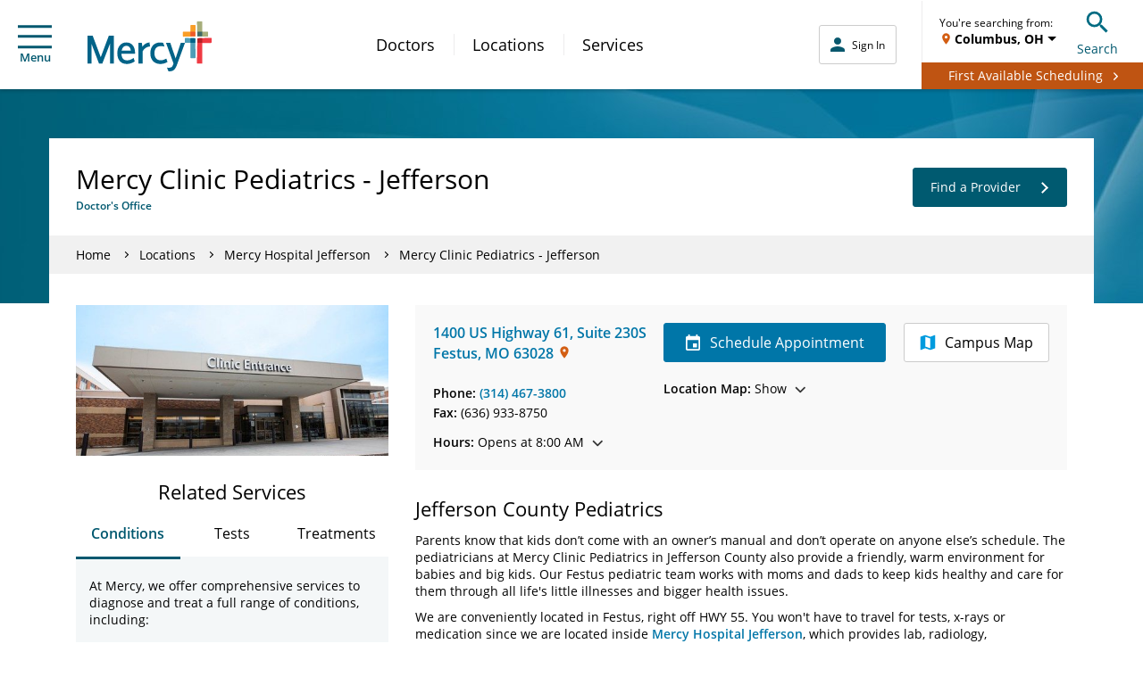

--- FILE ---
content_type: application/javascript; charset=utf-8
request_url: https://knowledgetags.yextpages.net/embed?key=AyF4BXPQpXCs8IvFa6ycDh-RLmmZQFA3D-zZ0VgUA_9if87o7HqeslZtR8bA0pox&account_id=1437411853479532243&location_id=49176
body_size: 8484
content:
!function(){var e={};e.g=function(){if("object"==typeof globalThis)return globalThis;try{return this||new Function("return this")()}catch(e){if("object"==typeof window)return window}}(),function(){function e(e){var t=0;return function(){return t<e.length?{done:!1,value:e[t++]}:{done:!0}}}function t(t){var n="undefined"!=typeof Symbol&&Symbol.iterator&&t[Symbol.iterator];if(n)return n.call(t);if("number"==typeof t.length)return{next:e(t)};throw Error(String(t)+" is not an iterable or ArrayLike")}var n=this||self;function i(){}function r(e){var t=typeof e;return"array"==(t="object"!=t?t:e?Array.isArray(e)?"array":t:"null")||"object"==t&&"number"==typeof e.length}function o(e){var t=typeof e;return"object"==t&&null!=e||"function"==t}function a(e,t){e=e.split(".");var i,r=n;e[0]in r||void 0===r.execScript||r.execScript("var "+e[0]);for(;e.length&&(i=e.shift());)e.length||void 0===t?r=r[i]&&r[i]!==Object.prototype[i]?r[i]:r[i]={}:r[i]=t}var s=Array.prototype.indexOf?function(e,t){return Array.prototype.indexOf.call(e,t,void 0)}:function(e,t){if("string"==typeof e)return"string"!=typeof t||1!=t.length?-1:e.indexOf(t,0);for(var n=0;n<e.length;n++)if(n in e&&e[n]===t)return n;return-1},c=Array.prototype.forEach?function(e,t){Array.prototype.forEach.call(e,t,void 0)}:function(e,t){for(var n=e.length,i="string"==typeof e?e.split(""):e,r=0;r<n;r++)r in i&&t.call(void 0,i[r],r,e)};function l(e){var t=e.length;if(0<t){for(var n=Array(t),i=0;i<t;i++)n[i]=e[i];return n}return[]}function u(e){return/^[\s\xa0]*$/.test(e)}function f(){var e=n.navigator;return e&&(e=e.userAgent)?e:""}function p(e){return p[" "](e),e}p[" "]=i;var d=!(-1==f().indexOf("Gecko")||-1!=f().toLowerCase().indexOf("webkit")&&-1==f().indexOf("Edge")||-1!=f().indexOf("Trident")||-1!=f().indexOf("MSIE")||-1!=f().indexOf("Edge")),h=-1!=f().toLowerCase().indexOf("webkit")&&-1==f().indexOf("Edge");function y(e,t){for(var n in e)t.call(void 0,e[n],n,e)}function v(e){if(!e||"object"!=typeof e)return e;if("function"==typeof e.clone)return e.clone();if("undefined"!=typeof Map&&e instanceof Map)return new Map(e);if("undefined"!=typeof Set&&e instanceof Set)return new Set(e);var t,n=Array.isArray(e)?[]:"function"!=typeof ArrayBuffer||"function"!=typeof ArrayBuffer.isView||!ArrayBuffer.isView(e)||e instanceof DataView?{}:new e.constructor(e.length);for(t in e)n[t]=v(e[t]);return n}function g(e){var t=document;return t.querySelectorAll&&t.querySelector?t.querySelectorAll("."+e):function(e){var t,n,i;if(document.querySelectorAll&&document.querySelector&&e)return document.querySelectorAll(e?"."+e:"");if(e&&document.getElementsByClassName){var r=document.getElementsByClassName(e);return r}if(r=document.getElementsByTagName("*"),e){var o={};for(n=i=0;t=r[n];n++){var a,c=t.className;(a="function"==typeof c.split)&&(a=0<=s(c.split(/\s+/),e)),a&&(o[i++]=t)}return o.length=i,o}return r}(e)}var m={cellpadding:"cellPadding",cellspacing:"cellSpacing",colspan:"colSpan",frameborder:"frameBorder",height:"height",maxlength:"maxLength",nonce:"nonce",role:"role",rowspan:"rowSpan",type:"type",usemap:"useMap",valign:"vAlign",width:"width"};function x(e,t,n){var i=arguments,r=document,o=i[1],a=String(i[0]);return a=String(a),"application/xhtml+xml"===r.contentType&&(a=a.toLowerCase()),a=r.createElement(a),o&&("string"==typeof o?a.className=o:Array.isArray(o)?a.className=o.join(" "):function(e,t){y(t,(function(t,n){t&&"object"==typeof t&&t.implementsGoogStringTypedString&&(t=t.getTypedStringValue()),"style"==n?e.style.cssText=t:"class"==n?e.className=t:"for"==n?e.htmlFor=t:m.hasOwnProperty(n)?e.setAttribute(m[n],t):0==n.lastIndexOf("aria-",0)||0==n.lastIndexOf("data-",0)?e.setAttribute(n,t):e[n]=t}))}(a,o)),2<i.length&&b(r,a,i,2),a}function b(e,t,n,i){function a(n){n&&t.appendChild("string"==typeof n?e.createTextNode(n):n)}for(;i<n.length;i++){var s=n[i];if(!r(s)||o(s)&&0<s.nodeType)a(s);else{e:{if(s&&"number"==typeof s.length){if(o(s)){var u="function"==typeof s.item||"string"==typeof s.item;break e}if("function"==typeof s){u="function"==typeof s.item;break e}}u=!1}c(u?l(s):s,a)}}}function A(e,t){b(9==e.nodeType?e:e.ownerDocument||e.document,e,arguments,1)}function w(e){for(var t;t=e.firstChild;)e.removeChild(t)}function C(e,t){if("textContent"in e)e.textContent=t;else if(3==e.nodeType)e.data=String(t);else if(e.firstChild&&3==e.firstChild.nodeType){for(;e.lastChild!=e.firstChild;)e.removeChild(e.lastChild);e.firstChild.data=String(t)}else w(e),e.appendChild((9==e.nodeType?e:e.ownerDocument||e.document).createTextNode(String(t)))}var E={SCRIPT:1,STYLE:1,HEAD:1,IFRAME:1,OBJECT:1},T={IMG:" ",BR:"\n"};function S(e){var t=[];return I(e,t,!0)," "!=(e=(e=(e=(e=t.join("")).replace(/ \xAD /g," ").replace(/\xAD/g,"")).replace(/\u200B/g,"")).replace(/ +/g," "))&&(e=e.replace(/^\s*/,"")),e}function I(e,t,n){if(!(e.nodeName in E))if(3==e.nodeType)n?t.push(String(e.nodeValue).replace(/(\r\n|\r|\n)/g,"")):t.push(e.nodeValue);else if(e.nodeName in T)t.push(T[e.nodeName]);else for(e=e.firstChild;e;)I(e,t,n),e=e.nextSibling}function O(e,t){this.type=e,this.currentTarget=this.target=t,this.defaultPrevented=!1}O.prototype.stopPropagation=function(){},O.prototype.preventDefault=function(){this.defaultPrevented=!0};var k=function(){if(!n.addEventListener||!Object.defineProperty)return!1;var e=!1,t=Object.defineProperty({},"passive",{get:function(){e=!0}});try{n.addEventListener("test",i,t),n.removeEventListener("test",i,t)}catch(e){}return e}();function P(e,t){if(O.call(this,e?e.type:""),this.relatedTarget=this.currentTarget=this.target=null,this.button=this.screenY=this.screenX=this.clientY=this.clientX=this.offsetY=this.offsetX=0,this.key="",this.charCode=this.keyCode=0,this.metaKey=this.shiftKey=this.altKey=this.ctrlKey=!1,this.state=null,this.pointerId=0,this.pointerType="",this.event_=null,e){var n=this.type=e.type,i=e.changedTouches&&e.changedTouches.length?e.changedTouches[0]:null;if(this.target=e.target||e.srcElement,this.currentTarget=t,t=e.relatedTarget){if(d){e:{try{p(t.nodeName);var r=!0;break e}catch(e){}r=!1}r||(t=null)}}else"mouseover"==n?t=e.fromElement:"mouseout"==n&&(t=e.toElement);this.relatedTarget=t,i?(this.clientX=void 0!==i.clientX?i.clientX:i.pageX,this.clientY=void 0!==i.clientY?i.clientY:i.pageY,this.screenX=i.screenX||0,this.screenY=i.screenY||0):(this.offsetX=h||void 0!==e.offsetX?e.offsetX:e.layerX,this.offsetY=h||void 0!==e.offsetY?e.offsetY:e.layerY,this.clientX=void 0!==e.clientX?e.clientX:e.pageX,this.clientY=void 0!==e.clientY?e.clientY:e.pageY,this.screenX=e.screenX||0,this.screenY=e.screenY||0),this.button=e.button,this.keyCode=e.keyCode||0,this.key=e.key||"",this.charCode=e.charCode||("keypress"==n?e.keyCode:0),this.ctrlKey=e.ctrlKey,this.altKey=e.altKey,this.shiftKey=e.shiftKey,this.metaKey=e.metaKey,this.pointerId=e.pointerId||0,this.pointerType="string"==typeof e.pointerType?e.pointerType:_[e.pointerType]||"",this.state=e.state,this.event_=e,e.defaultPrevented&&P.superClass_.preventDefault.call(this)}}!function(e,t){function n(){}n.prototype=t.prototype,e.superClass_=t.prototype,e.prototype=new n,e.prototype.constructor=e,e.base=function(e,n,i){for(var r=Array(arguments.length-2),o=2;o<arguments.length;o++)r[o-2]=arguments[o];return t.prototype[n].apply(e,r)}}(P,O);var _={2:"touch",3:"pen",4:"mouse"};P.prototype.stopPropagation=function(){P.superClass_.stopPropagation.call(this),this.event_.stopPropagation?this.event_.stopPropagation():this.event_.cancelBubble=!0},P.prototype.preventDefault=function(){P.superClass_.preventDefault.call(this);var e=this.event_;e.preventDefault?e.preventDefault():e.returnValue=!1};var L="closure_listenable_"+(1e6*Math.random()|0),Y=0;function X(e,t,n,i,r){this.listener=e,this.proxy=null,this.src=t,this.type=n,this.capture=!!i,this.handler=r,this.key=++Y,this.removed=this.callOnce=!1}function j(e){e.removed=!0,e.listener=null,e.proxy=null,e.src=null,e.handler=null}function D(e){this.src=e,this.listeners={},this.typeCount_=0}function N(e,t,n,i){for(var r=0;r<e.length;++r){var o=e[r];if(!o.removed&&o.listener==t&&o.capture==!!n&&o.handler==i)return r}return-1}D.prototype.add=function(e,t,n,i,r){var o=e.toString();(e=this.listeners[o])||(e=this.listeners[o]=[],this.typeCount_++);var a=N(e,t,i,r);return-1<a?(t=e[a],n||(t.callOnce=!1)):((t=new X(t,this.src,o,!!i,r)).callOnce=n,e.push(t)),t},D.prototype.remove=function(e,t,n,i){if(!((e=e.toString())in this.listeners))return!1;var r=this.listeners[e];return-1<(t=N(r,t,n,i))&&(j(r[t]),Array.prototype.splice.call(r,t,1),0==r.length&&(delete this.listeners[e],this.typeCount_--),!0)};var B="closure_lm_"+(1e6*Math.random()|0),M={};function K(e,t,n,i,r){if(i&&i.once)q(e,t,n,i,r);else if(Array.isArray(t))for(var a=0;a<t.length;a++)K(e,t[a],n,i,r);else n=G(n),e&&e[L]?e.listen(t,n,o(i)?!!i.capture:!!i,r):U(e,t,n,!1,i,r)}function U(e,t,n,i,r,a){if(!t)throw Error("Invalid event type");var s=o(r)?!!r.capture:!!r,c=V(e);if(c||(e[B]=c=new D(e)),!(n=c.add(t,n,i,s,a)).proxy)if(i=function(){var e=R;return function t(n){return e.call(t.src,t.listener,n)}}(),n.proxy=i,i.src=e,i.listener=n,e.addEventListener)k||(r=s),void 0===r&&(r=!1),e.addEventListener(t.toString(),i,r);else if(e.attachEvent)e.attachEvent(Q(t.toString()),i);else{if(!e.addListener||!e.removeListener)throw Error("addEventListener and attachEvent are unavailable.");e.addListener(i)}}function q(e,t,n,i,r){if(Array.isArray(t))for(var a=0;a<t.length;a++)q(e,t[a],n,i,r);else n=G(n),e&&e[L]?e.listenOnce(t,n,o(i)?!!i.capture:!!i,r):U(e,t,n,!0,i,r)}function Q(e){return e in M?M[e]:M[e]="on"+e}function R(e,t){if(e.removed)e=!0;else{t=new P(t,this);var n=e.listener,i=e.handler||e.src;if(e.callOnce&&"number"!=typeof e&&e&&!e.removed){var r=e.src;if(r&&r[L])r.unlistenByKey(e);else{var o=e.type,a=e.proxy;if(r.removeEventListener?r.removeEventListener(o,a,e.capture):r.detachEvent?r.detachEvent(Q(o),a):r.addListener&&r.removeListener&&r.removeListener(a),o=V(r)){var c;if(c=(a=e.type)in o.listeners){c=o.listeners[a];var l,u=s(c,e);(l=0<=u)&&Array.prototype.splice.call(c,u,1),c=l}c&&(j(e),0==o.listeners[a].length&&(delete o.listeners[a],o.typeCount_--)),0==o.typeCount_&&(o.src=null,r[B]=null)}else j(e)}}e=n.call(i,t)}return e}function V(e){return(e=e[B])instanceof D?e:null}var F="__closure_events_fn_"+(1e9*Math.random()>>>0);function G(e){return"function"==typeof e?e:(e[F]||(e[F]=function(t){return e.handleEvent(t)}),e[F])}var J,H,W,$,z,Z=n.JSON.stringify;function ee(e){var t=e.getAttribute("data-yext-id");return t||(t=e.getAttribute("data-yext-location-id")),t}function te(e,t){"string"==typeof t&&(t=t.replace(/https?:\/\//,"//")),e.src=t}function ne(e){this.businessId=e.businessId,this.partition=e.partition,this.env=e.env,this.entityIdToUid=e.entityIdToUid,this.metricsLibLoaded=!1,this.pixelOptIn=e.pixelOptIn,this.eventQueue=[],this.yextAnalytics={},function(e){e.metricsLibLoaded=!0;var t=1!==e.entityIdToUid.length;0===(window.yPixelOptInQ||[]).length?!0===e.pixelOptIn?W(!0):!1===e.pixelOptIn&&W(!1):$(),y(e.entityIdToUid,function(e,n){this.yextAnalytics[n]=J({product:"knowledgetags",entity_uid:e,businessids:this.businessId,partition:this.partition?this.partition:H.US,env:this.env}),this.event("pageview",n),c(g("yext-cta"),function(e){t&&n!==ee(e)||K(e,"click",function(){this.event("calltoactionclick",n)}.bind(this))}.bind(this)),c(g("yext-website"),function(e){t&&n!==ee(e)||K(e,"click",function(){this.event("clicktowebsite",n)}.bind(this))}.bind(this)),c(document.getElementsByTagName("a"),function(e){if(!t||n===ee(e)){var i=e.getAttribute("data-ya-track");i&&K(e,"click",function(){this.event(i,n)}.bind(this))}}.bind(this))}.bind(e)),function(e){for(;0<e.eventQueue.length;)e.event.apply(e,e.eventQueue.shift())}(e)}(this)}function ie(){}function re(e,t,n,i,r){t&&c(function(e){var t,n={};for(t in e)n[t]=e[t];return n}(document.getElementsByTagName(e)),(function(e){if(!r||i===ee(e)){var o=e.getAttribute("data-yext-field");void 0!==(o=t[o])&&n(e,o)}}))}function oe(e,t){Array.isArray(t)?C(e,t.join(", ")):C(e,t)}function ae(e,t){Array.isArray(t)?(t="hours"===e.getAttribute("data-yext-field")?t.map((function(e){if("string"!=typeof e||-1===e.indexOf("day "))return x("div",{},e);var t=e.lastIndexOf("day ")+3,n=x("span",{class:"days"},e.substring(0,t));return e=x("span",{class:"hours-open"},e.substring(t)),x("div",{},n,e)})):t.map((function(e){return x("div",{},e)})),w(e),A(e,t)):C(e,t)}function se(e,t){Array.isArray(t)&&A(e,t=t.map((function(e){return x("li",{},e)})))}!function(e,n){function i(e){var t="",n=0;for(var i in e.v=Date.now()+Math.floor(1e3*Math.random()),e)t=(t+=0===n?"?":"&")+i+"="+e[i],n+=1;return t}function r(){var e=n.querySelector('script[src="https://assets.sitescdn.net/ytag/ytag.min.js"]');return e||((e=n.createElement("script")).src="https://assets.sitescdn.net/ytag/ytag.min.js",n.body.appendChild(e),e)}function o(t){return function(o,a){f&&(t.pagesReferrer=n.referrer,t.pageurl=n.location.pathname,t.eventType=o,t.pageDomain=n.location.hostname,(o=function(){for(var t={},n=e.location.search.substring(1).split("&"),i=0;i<n.length;i++){var r=n[i].split("="),o=decodeURIComponent(r[0]);if(r=decodeURIComponent(r[1]),o in t){var a=t[o];t[o]=Array.isArray(a)?a.concat(r):[a,r]}else t[o]=r}return t}())&&(t.queryParams=encodeURIComponent(JSON.stringify(o))),function(t,n,o){var a=n.partition?n.partition:function(e){if(null==e)throw Error("Business ID was null or undefined");switch(Math.floor(e/1e8%10)){case 0:return d.US;case 1:return d.EU;default:throw Error("Invalid Business ID")}}(n.businessids),s=u+(n.env&&"prod"!==n.env?n.env+".":"")+a+".yextevents.com/"+t;p?function(t){var n=r();e.yextConversionTag?t():n.addEventListener("load",t)}((function(){var t=e.yextConversionTag("yfpc")._yfpc;n._yfpc=t,o(s+i(n))})):o(s+i(n))}("store_pagespixel",t,(function(e){!function(e,t){function i(e){t(e)}var r=n.createElement("img");t&&(r.onload=i,r.onerror=r.onabort=i),r.src=e,r.width="0",r.height="0",r.style.setProperty("width","0","important"),r.style.setProperty("height","0","important"),r.style.position="absolute",r.alt="",n.body&&n.body.appendChild(r)}(e,a)})))}}function s(){for(var n=t(e.yPixelOptInQ||[]),i=n.next();!i.done;i=n.next())"boolean"==typeof(i=i.value)?l(i):"object"==typeof i&&l(i[0]);for(i=(n=t(e.yCookieOptInQ||e.yOptInQ||[])).next();!i.done;i=n.next())c(i.value[0])}function c(e){!0!==e&&!1!==e||(p=e,f&&p&&r())}function l(e){(!0===e||!1===e)&&(f=e)&&p&&r()}var u="http:"==e.location.protocol?"http://":"https://";W=l,a("yext.pixel.optIn",l);var f=!0;a("yext.analytics.optIn",c),a("yext.cookies.optIn",c),a("yext.cookie.optIn",c);var p=!1;$=s,a("yext.pixel.checkWindowOptIn",s),s(),J=o,a("yext.analytics.getYextAnalytics",o);var d={US:"us",EU:"eu"};H=d,a("yext.analytics.YextPartition",d)}(window,document),ne.prototype.event=function(e,t){if(this.metricsLibLoaded){var n,i=this.yextAnalytics,r=[],o=0;for(n in i)r[o++]=n;if(1===r.length)e:{for(a in i=this.yextAnalytics){var a=i[a];break e}a=void 0}else a=this.yextAnalytics[t];a?("cta_clicks"===e&&a("calltoactionclick"),a(e)):console.error("Event: "+e+" for invalid entity: "+t)}else this.eventQueue.push([e,t])},ie.prototype.event=function(){},a("Yext._embed",(function(e){function t(){z=e.noAnalytics?new ie:new ne(e);var t=e.entities,n=1!==t.length;c(t,(function(t){!function(e,t,n){var i=e.entityId,r={phone:function(){z.event("phonecall",i)},alternatePhone:function(){z.event("phonecall",i)},tollFreePhone:function(){z.event("phonecall",i)},mobilePhone:function(){z.event("phonecall",i)},faxPhone:function(){z.event("phonecall",i)},ttyPhone:function(){z.event("phonecall",i)},"get-directions-link":function(){z.event("drivingdirection",i)}},o=e.attributes;re("div",o,ae,i,t),re("ul",o,se,i,t),re("ol",o,se,i,t),re("img",o,te,i,t),re("span",o,oe,i,t),re("a",o,(function(e,t){var i=e.getAttribute("data-yext-field");r[i]&&K(e,"click",r[i]),e.href=t,"get-directions-link"===i&&(u(S(e))&&C(e,n),u(t)&&C(e,"")),"email"===i&&(u(S(e))&&C(e,t),e.href="mailto:"+t),"phone"!==i&&"localPhone"!==i&&"alternatePhone"!==i&&"tollFreePhone"!==i&&"mobilePhone"!==i&&"faxPhone"!==i&&"ttyPhone"!==i||(u(S(e))&&C(e,t),e.href="tel:"+t)}),i,t),e.schema&&function(e,t){e.appendChild(t)}(document.body,x("script",{type:"application/ld+json",class:"yext-schema-json","data-yext-id":i},Z(e.schema)))}(t,n,e["directions-text"])}))}var n={entities:v(e.entities)};"loading"===document.readyState?K(document,"DOMContentLoaded",t):t();var i=e.callback;if(i){var r=window[i];if("function"!=typeof r)throw new TypeError(i+" is not a function");r(n)}})),a("Yext.customEvent",(function(e,t){z.event(e,t)}))}.call(e.g)}();
//# sourceMappingURL=embed.js.map
Yext._embed({"businessId":"1437411853479532243","callback":"","directions-text":"Get Directions","entities":[{"attributes":{"accountId":"1437411853479532243","address":"1400 US Highway 61","address1":"1400 US Highway 61","address2":"Suite 230S","attire":"","bioListIds":[],"bioListsLabel":"","categoryIds":["1450363","1257"],"categoryIds[0]":"1450363","categoryIds[1]":"1257","city":"Festus","closed.isClosed":false,"countryCode":"US","customFields.167548":"Monday - Friday: 8 a.m. - 4:30 p.m.","customFields.167549":"true","customFields.170146":"https://www.mercy.net/practice/mercy-clinic-pediatrics-jefferson?utm_source=bing\u0026utm_medium=organic_search\u0026utm_campaign=yext\u0026utm_term=\u0026utm_content=website","customFields.170798":"https://www.mercy.net/practice/mercy-clinic-pediatrics-jefferson","customFields.170801":"?utm_source=extended\u0026utm_medium=organic_search\u0026utm_campaign=yext\u0026utm_term=\u0026utm_content=website","customFields.170802":"?utm_source=bing\u0026utm_medium=organic_search\u0026utm_campaign=yext\u0026utm_term=\u0026utm_content=website","customFields.170804":"?utm_source=google\u0026utm_medium=organic_search\u0026utm_campaign=yext\u0026utm_term=\u0026utm_content=website","customFields.170811":"?utm_source=extended\u0026utm_medium=organic_search\u0026utm_campaign=yext\u0026utm_term=\u0026utm_content=featured","customFields.176592":"?utm_source=facebook\u0026utm_medium=organic_search\u0026utm_campaign=yext\u0026utm_term=\u0026utm_content=website","customFields.176593":"https://www.mercy.net/practice/mercy-clinic-pediatrics-jefferson?utm_source=facebook\u0026utm_medium=organic_search\u0026utm_campaign=yext\u0026utm_term=\u0026utm_content=website","customFields.198257":"false","customFields.201942":["5406221"],"customFields.201942[0]":"5406221","customFields.201943":["Doctor's Office","Mercy Kids"],"customFields.201943[0]":"Doctor's Office","customFields.201943[1]":"Mercy Kids","customFields.201968":"false","customFields.202121":"-90.393731","customFields.202122":"38.196586","customFields.202309":"STL","customFields.202314":"3105","customFields.202315":"Practice","customFields.202735":"false","customFields.202736":"false","customFields.203027":"Mercy Clinic Pediatrics - Jefferson","customFields.207359":"false","customFields.207360":["5421229"],"customFields.207360[0]":"5421229","customFields.213768":"202042701","customFields.339109":"false","displayWebsiteUrl":"https://www.mercy.net/practice/mercy-clinic-pediatrics-jefferson","email":"","eventListIds":[],"eventListsLabel":"","facebookCallToAction.type":"LEARN_MORE","facebookCallToAction.value":"https://www.mercy.net/practice/mercy-clinic-pediatrics-jefferson?utm_source=facebook\u0026utm_medium=organic_search\u0026utm_campaign=yext\u0026utm_term=\u0026utm_content=website","faxPhone":"(636) 933-8750","featuredMessage":"Click to Learn More","featuredMessageUrl":"https://www.mercy.net/practice/mercy-clinic-pediatrics-jefferson?utm_source=extended\u0026utm_medium=organic_search\u0026utm_campaign=yext\u0026utm_term=\u0026utm_content=featured","folderId":"288800","get-directions-link":"https://www.google.com/maps?daddr=1400+US+Highway+61+Suite+230S+Festus+MO+63028+US","googleAccountId":"114480886708628909824","googleAttributes":null,"googleAttributesFormatted":null,"googleWebsiteOverride":"https://www.mercy.net/practice/mercy-clinic-pediatrics-jefferson?utm_source=google\u0026utm_medium=organic_search\u0026utm_campaign=yext\u0026utm_term=\u0026utm_content=website","holidayHoursFormatted":null,"hours":["Monday - Friday 8:00 am - 4:30 pm","Saturday Closed","Sunday Closed"],"hours-friday":"8:00 am - 4:30 pm","hours-monday":"8:00 am - 4:30 pm","hours-saturday":"Closed","hours-sunday":"Closed","hours-thursday":"8:00 am - 4:30 pm","hours-tuesday":"8:00 am - 4:30 pm","hours-wednesday":"8:00 am - 4:30 pm","id":"49176","isPhoneTracked":false,"isoRegionCode":"MO","labelIds":[],"language":"en","locationName":"Mercy Clinic Pediatrics - Jefferson","locationType":"HEALTHCARE_FACILITY","logo.derivatives":[{"height":150,"url":"http://a.mktgcdn.com/p/bPkfXP-jjpx4SrRalx4kV0jCVl6mJ3Mbl644HcQKiGA/150x150.png","width":150},{"height":94,"url":"http://a.mktgcdn.com/p/bPkfXP-jjpx4SrRalx4kV0jCVl6mJ3Mbl644HcQKiGA/94x94.png","width":94}],"logo.derivatives[0].height":150,"logo.derivatives[0].url":"http://a.mktgcdn.com/p/bPkfXP-jjpx4SrRalx4kV0jCVl6mJ3Mbl644HcQKiGA/150x150.png","logo.derivatives[0].width":150,"logo.derivatives[1].height":94,"logo.derivatives[1].url":"http://a.mktgcdn.com/p/bPkfXP-jjpx4SrRalx4kV0jCVl6mJ3Mbl644HcQKiGA/94x94.png","logo.derivatives[1].width":94,"logo.height":400,"logo.sourceUrl":"https://dynl.mktgcdn.com/p/8DvszEyFS7dfHkbWccbo5U69AcqD7KQeJE1iV2DIXTg/700x450.png","logo.url":"http://a.mktgcdn.com/p/bPkfXP-jjpx4SrRalx4kV0jCVl6mJ3Mbl644HcQKiGA/400x400.png","logo.width":400,"mealsServed":"","menuIds":[],"menusLabel":"","name":"Mercy Clinic Pediatrics - Jefferson","paymentOptions":null,"phone":"(314) 467-3800","priceRange":"","productListIds":[],"productListsLabel":"","schemaTypes":["Pediatric"],"schemaTypes[0]":"Pediatric","serviceArea":null,"state":"MO","timestamp":1767644529113,"timezone":"America/Chicago","uberLink":"http://a.gotoloc.com/uber/H3AmTK-GXWc","uberLinkRaw":"https://m.uber.com/ul/?client_id=KXQcwoj2Zb8ymDzKgVgbIaDE5iAE_TAj\u0026action=setPickup\u0026pickup=my_location\u0026dropoff%5Bnickname%5D=Mercy%20Clinic%20Pediatrics%20-%20Jefferson\u0026dropoff%5Blatitude%5D=38.1964043\u0026dropoff%5Blongitude%5D=-90.394358\u0026dropoff%5Bformatted_address%5D=1400%20US%20Highway%2061%2CSuite%20230S%2CFestus%2CMO","uid":"2A4qyO","websiteUrl":"https://www.mercy.net/practice/mercy-clinic-pediatrics-jefferson?utm_source=extended\u0026utm_medium=organic_search\u0026utm_campaign=yext\u0026utm_term=\u0026utm_content=website","yearEstablished":"","yextDisplayLat":38.196483839671906,"yextDisplayLng":-90.39370105153789,"yextRoutableLat":38.1964043,"yextRoutableLng":-90.394358,"zip":"63028"},"entityId":"49176","schema":{"@context":"https://schema.org","@id":"49176","@type":["Pediatric"],"address":{"@type":"PostalAddress","addressLocality":"Festus","addressRegion":"MO","postalCode":"63028","streetAddress":"1400 US Highway 61"},"faxNumber":"+16369338750","geo":{"@type":"GeoCoordinates","latitude":38.196483839671906,"longitude":-90.39370105153789},"image":"http://a.mktgcdn.com/p/bPkfXP-jjpx4SrRalx4kV0jCVl6mJ3Mbl644HcQKiGA/400x400.png","logo":"http://a.mktgcdn.com/p/bPkfXP-jjpx4SrRalx4kV0jCVl6mJ3Mbl644HcQKiGA/400x400.png","name":"Mercy Clinic Pediatrics - Jefferson","openingHoursSpecification":[{"@type":"OpeningHoursSpecification","closes":"16:30","dayOfWeek":"Friday","opens":"08:00"},{"@type":"OpeningHoursSpecification","closes":"16:30","dayOfWeek":"Monday","opens":"08:00"},{"@type":"OpeningHoursSpecification","dayOfWeek":"Saturday"},{"@type":"OpeningHoursSpecification","dayOfWeek":"Sunday"},{"@type":"OpeningHoursSpecification","closes":"16:30","dayOfWeek":"Thursday","opens":"08:00"},{"@type":"OpeningHoursSpecification","closes":"16:30","dayOfWeek":"Tuesday","opens":"08:00"},{"@type":"OpeningHoursSpecification","closes":"16:30","dayOfWeek":"Wednesday","opens":"08:00"}],"telephone":"+13144673800","url":"https://www.mercy.net/practice/mercy-clinic-pediatrics-jefferson?utm_source=extended\u0026utm_medium=organic_search\u0026utm_campaign=yext\u0026utm_term=\u0026utm_content=website"}}],"entityIdToUid":{"49176":"2A4qyO"},"env":"prod","noAnalytics":false,"partition":"us","pixelOptIn":true}
)

--- FILE ---
content_type: application/x-javascript;charset=utf-8
request_url: https://smetrics.mercy.net/id?d_visid_ver=5.5.0&d_fieldgroup=A&mcorgid=B3965BEB58C80C520A495C09%40AdobeOrg&mid=62059098289531164881616270608388544379&ts=1768980095041
body_size: -36
content:
{"mid":"62059098289531164881616270608388544379"}